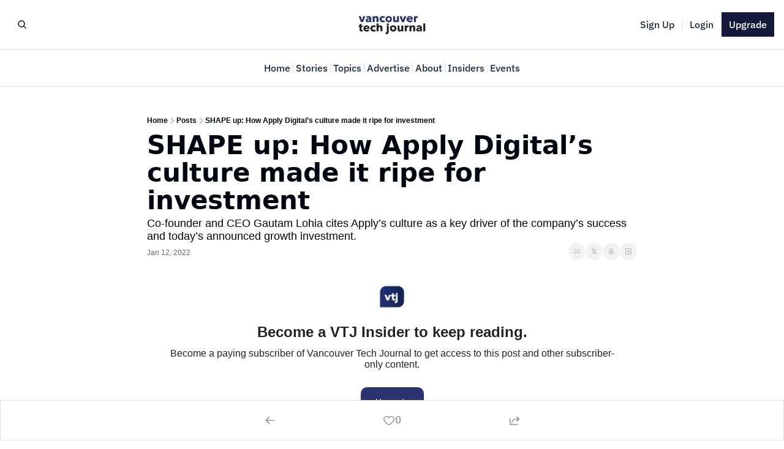

--- FILE ---
content_type: application/javascript; charset=UTF-8
request_url: https://vantechjournal.com/cdn-cgi/challenge-platform/h/g/scripts/jsd/5eaf848a0845/main.js?
body_size: 4632
content:
window._cf_chl_opt={xkKZ4:'g'};~function(D5,C,k,v,s,R,I,F){D5=J,function(W,B,Dm,D4,A,Y){for(Dm={W:437,B:432,A:427,Y:501,o:440,b:481,O:507,h:482},D4=J,A=W();!![];)try{if(Y=parseInt(D4(Dm.W))/1+parseInt(D4(Dm.B))/2+-parseInt(D4(Dm.A))/3+parseInt(D4(Dm.Y))/4+parseInt(D4(Dm.o))/5+-parseInt(D4(Dm.b))/6+parseInt(D4(Dm.O))/7*(-parseInt(D4(Dm.h))/8),Y===B)break;else A.push(A.shift())}catch(o){A.push(A.shift())}}(D,997065),C=this||self,k=C[D5(525)],v={},v[D5(463)]='o',v[D5(539)]='s',v[D5(464)]='u',v[D5(465)]='z',v[D5(518)]='n',v[D5(516)]='I',v[D5(535)]='b',s=v,C[D5(491)]=function(W,B,A,Y,Dp,Du,Do,DD,O,h,i,z,U,M){if(Dp={W:459,B:423,A:428,Y:459,o:515,b:511,O:453,h:515,l:511,i:453,z:462,U:513,M:519,c:436,a:486},Du={W:461,B:519,A:541},Do={W:527,B:517,A:449,Y:424},DD=D5,B===null||B===void 0)return Y;for(O=G(B),W[DD(Dp.W)][DD(Dp.B)]&&(O=O[DD(Dp.A)](W[DD(Dp.Y)][DD(Dp.B)](B))),O=W[DD(Dp.o)][DD(Dp.b)]&&W[DD(Dp.O)]?W[DD(Dp.h)][DD(Dp.l)](new W[(DD(Dp.i))](O)):function(j,DJ,K){for(DJ=DD,j[DJ(Du.W)](),K=0;K<j[DJ(Du.B)];j[K]===j[K+1]?j[DJ(Du.A)](K+1,1):K+=1);return j}(O),h='nAsAaAb'.split('A'),h=h[DD(Dp.z)][DD(Dp.U)](h),i=0;i<O[DD(Dp.M)];z=O[i],U=X(W,B,z),h(U)?(M='s'===U&&!W[DD(Dp.c)](B[z]),DD(Dp.a)===A+z?o(A+z,U):M||o(A+z,B[z])):o(A+z,U),i++);return Y;function o(j,K,D9){D9=J,Object[D9(Do.W)][D9(Do.B)][D9(Do.A)](Y,K)||(Y[K]=[]),Y[K][D9(Do.Y)](j)}},R=D5(494)[D5(500)](';'),I=R[D5(462)][D5(513)](R),C[D5(536)]=function(W,B,DO,Dy,A,Y,o,O){for(DO={W:458,B:519,A:519,Y:451,o:424,b:529},Dy=D5,A=Object[Dy(DO.W)](B),Y=0;Y<A[Dy(DO.B)];Y++)if(o=A[Y],'f'===o&&(o='N'),W[o]){for(O=0;O<B[A[Y]][Dy(DO.A)];-1===W[o][Dy(DO.Y)](B[A[Y]][O])&&(I(B[A[Y]][O])||W[o][Dy(DO.o)]('o.'+B[A[Y]][O])),O++);}else W[o]=B[A[Y]][Dy(DO.b)](function(h){return'o.'+h})},F=function(Da,Dc,DM,Dz,Dw,B,A,Y){return Da={W:489,B:456},Dc={W:469,B:469,A:424,Y:469,o:469,b:469,O:495,h:429,l:429},DM={W:519},Dz={W:519,B:429,A:527,Y:517,o:449,b:517,O:449,h:487,l:424,i:487,z:424,U:487,M:424,c:469,a:527,j:449,K:487,N:487,e:424,Q:424,E:495},Dw=D5,B=String[Dw(Da.W)],A={'h':function(o,Dl){return Dl={W:478,B:429},null==o?'':A.g(o,6,function(b,DB){return DB=J,DB(Dl.W)[DB(Dl.B)](b)})},'g':function(o,O,i,DA,z,U,M,j,K,N,Q,E,T,L,D0,D1,D2,D3){if(DA=Dw,null==o)return'';for(U={},M={},j='',K=2,N=3,Q=2,E=[],T=0,L=0,D0=0;D0<o[DA(Dz.W)];D0+=1)if(D1=o[DA(Dz.B)](D0),Object[DA(Dz.A)][DA(Dz.Y)][DA(Dz.o)](U,D1)||(U[D1]=N++,M[D1]=!0),D2=j+D1,Object[DA(Dz.A)][DA(Dz.b)][DA(Dz.O)](U,D2))j=D2;else{if(Object[DA(Dz.A)][DA(Dz.b)][DA(Dz.O)](M,j)){if(256>j[DA(Dz.h)](0)){for(z=0;z<Q;T<<=1,O-1==L?(L=0,E[DA(Dz.l)](i(T)),T=0):L++,z++);for(D3=j[DA(Dz.i)](0),z=0;8>z;T=D3&1|T<<1.35,O-1==L?(L=0,E[DA(Dz.l)](i(T)),T=0):L++,D3>>=1,z++);}else{for(D3=1,z=0;z<Q;T=D3|T<<1.18,O-1==L?(L=0,E[DA(Dz.z)](i(T)),T=0):L++,D3=0,z++);for(D3=j[DA(Dz.U)](0),z=0;16>z;T=1.5&D3|T<<1,O-1==L?(L=0,E[DA(Dz.M)](i(T)),T=0):L++,D3>>=1,z++);}K--,K==0&&(K=Math[DA(Dz.c)](2,Q),Q++),delete M[j]}else for(D3=U[j],z=0;z<Q;T=T<<1.19|1&D3,O-1==L?(L=0,E[DA(Dz.l)](i(T)),T=0):L++,D3>>=1,z++);j=(K--,0==K&&(K=Math[DA(Dz.c)](2,Q),Q++),U[D2]=N++,String(D1))}if(''!==j){if(Object[DA(Dz.a)][DA(Dz.b)][DA(Dz.j)](M,j)){if(256>j[DA(Dz.K)](0)){for(z=0;z<Q;T<<=1,O-1==L?(L=0,E[DA(Dz.z)](i(T)),T=0):L++,z++);for(D3=j[DA(Dz.K)](0),z=0;8>z;T=D3&1.65|T<<1.1,O-1==L?(L=0,E[DA(Dz.z)](i(T)),T=0):L++,D3>>=1,z++);}else{for(D3=1,z=0;z<Q;T=D3|T<<1.61,L==O-1?(L=0,E[DA(Dz.z)](i(T)),T=0):L++,D3=0,z++);for(D3=j[DA(Dz.N)](0),z=0;16>z;T=T<<1|1&D3,L==O-1?(L=0,E[DA(Dz.M)](i(T)),T=0):L++,D3>>=1,z++);}K--,0==K&&(K=Math[DA(Dz.c)](2,Q),Q++),delete M[j]}else for(D3=U[j],z=0;z<Q;T=D3&1|T<<1.52,L==O-1?(L=0,E[DA(Dz.e)](i(T)),T=0):L++,D3>>=1,z++);K--,K==0&&Q++}for(D3=2,z=0;z<Q;T=1.49&D3|T<<1.67,O-1==L?(L=0,E[DA(Dz.Q)](i(T)),T=0):L++,D3>>=1,z++);for(;;)if(T<<=1,L==O-1){E[DA(Dz.l)](i(T));break}else L++;return E[DA(Dz.E)]('')},'j':function(o,DU,DC){return DU={W:487},DC=Dw,null==o?'':o==''?null:A.i(o[DC(DM.W)],32768,function(b,Dk){return Dk=DC,o[Dk(DU.W)](b)})},'i':function(o,O,i,Dt,z,U,M,j,K,N,Q,E,T,L,D0,D1,D3,D2){for(Dt=Dw,z=[],U=4,M=4,j=3,K=[],E=i(0),T=O,L=1,N=0;3>N;z[N]=N,N+=1);for(D0=0,D1=Math[Dt(Dc.W)](2,2),Q=1;D1!=Q;D2=T&E,T>>=1,0==T&&(T=O,E=i(L++)),D0|=Q*(0<D2?1:0),Q<<=1);switch(D0){case 0:for(D0=0,D1=Math[Dt(Dc.W)](2,8),Q=1;Q!=D1;D2=T&E,T>>=1,T==0&&(T=O,E=i(L++)),D0|=(0<D2?1:0)*Q,Q<<=1);D3=B(D0);break;case 1:for(D0=0,D1=Math[Dt(Dc.B)](2,16),Q=1;Q!=D1;D2=T&E,T>>=1,T==0&&(T=O,E=i(L++)),D0|=(0<D2?1:0)*Q,Q<<=1);D3=B(D0);break;case 2:return''}for(N=z[3]=D3,K[Dt(Dc.A)](D3);;){if(L>o)return'';for(D0=0,D1=Math[Dt(Dc.Y)](2,j),Q=1;D1!=Q;D2=T&E,T>>=1,0==T&&(T=O,E=i(L++)),D0|=Q*(0<D2?1:0),Q<<=1);switch(D3=D0){case 0:for(D0=0,D1=Math[Dt(Dc.o)](2,8),Q=1;Q!=D1;D2=E&T,T>>=1,0==T&&(T=O,E=i(L++)),D0|=(0<D2?1:0)*Q,Q<<=1);z[M++]=B(D0),D3=M-1,U--;break;case 1:for(D0=0,D1=Math[Dt(Dc.b)](2,16),Q=1;Q!=D1;D2=E&T,T>>=1,0==T&&(T=O,E=i(L++)),D0|=(0<D2?1:0)*Q,Q<<=1);z[M++]=B(D0),D3=M-1,U--;break;case 2:return K[Dt(Dc.O)]('')}if(0==U&&(U=Math[Dt(Dc.W)](2,j),j++),z[D3])D3=z[D3];else if(M===D3)D3=N+N[Dt(Dc.h)](0);else return null;K[Dt(Dc.A)](D3),z[M++]=N+D3[Dt(Dc.l)](0),U--,N=D3,U==0&&(U=Math[Dt(Dc.B)](2,j),j++)}}},Y={},Y[Dw(Da.B)]=A.h,Y}(),Z();function m(W,B,DE,DQ,De,Dq,DX,A,Y,o){DE={W:493,B:435,A:445,Y:446,o:473,b:447,O:460,h:445,l:480,i:512,z:506,U:537,M:443,c:450,a:514,j:444,K:444,N:454,e:454,Q:521,E:456,d:434},DQ={W:475},De={W:467,B:467,A:452,Y:466,o:467},Dq={W:537},DX=D5,A=C[DX(DE.W)],console[DX(DE.B)](C[DX(DE.A)]),Y=new C[(DX(DE.Y))](),Y[DX(DE.o)](DX(DE.b),DX(DE.O)+C[DX(DE.h)][DX(DE.l)]+DX(DE.i)+A.r),A[DX(DE.z)]&&(Y[DX(DE.U)]=5e3,Y[DX(DE.M)]=function(DG){DG=DX,B(DG(Dq.W))}),Y[DX(DE.c)]=function(DR){DR=DX,Y[DR(De.W)]>=200&&Y[DR(De.B)]<300?B(DR(De.A)):B(DR(De.Y)+Y[DR(De.o)])},Y[DX(DE.a)]=function(DI){DI=DX,B(DI(DQ.W))},o={'t':S(),'lhr':k[DX(DE.j)]&&k[DX(DE.K)][DX(DE.N)]?k[DX(DE.j)][DX(DE.e)]:'','api':A[DX(DE.z)]?!![]:![],'payload':W},Y[DX(DE.Q)](F[DX(DE.E)](JSON[DX(DE.d)](o)))}function S(DK,Ds,W){return DK={W:493,B:431},Ds=D5,W=C[Ds(DK.W)],Math[Ds(DK.B)](+atob(W.t))}function V(Dh,DW,A,Y,o,b,O){DW=(Dh={W:528,B:503,A:438,Y:470,o:455,b:534,O:531,h:426,l:441,i:510,z:468,U:476},D5);try{return A=k[DW(Dh.W)](DW(Dh.B)),A[DW(Dh.A)]=DW(Dh.Y),A[DW(Dh.o)]='-1',k[DW(Dh.b)][DW(Dh.O)](A),Y=A[DW(Dh.h)],o={},o=cJDYB1(Y,Y,'',o),o=cJDYB1(Y,Y[DW(Dh.l)]||Y[DW(Dh.i)],'n.',o),o=cJDYB1(Y,A[DW(Dh.z)],'d.',o),k[DW(Dh.b)][DW(Dh.U)](A),b={},b.r=o,b.e=null,b}catch(h){return O={},O.r={},O.e=h,O}}function g(A,Y,J2,DP,o,b,O){if(J2={W:442,B:506,A:452,Y:505,o:526,b:499,O:524,h:520,l:505,i:526,z:498,U:508,M:524,c:520},DP=D5,o=DP(J2.W),!A[DP(J2.B)])return;Y===DP(J2.A)?(b={},b[DP(J2.Y)]=o,b[DP(J2.o)]=A.r,b[DP(J2.b)]=DP(J2.A),C[DP(J2.O)][DP(J2.h)](b,'*')):(O={},O[DP(J2.l)]=o,O[DP(J2.i)]=A.r,O[DP(J2.b)]=DP(J2.z),O[DP(J2.U)]=Y,C[DP(J2.M)][DP(J2.c)](O,'*'))}function P(DN,Dx,W,B,A){return DN={W:431,B:490},Dx=D5,W=3600,B=S(),A=Math[Dx(DN.W)](Date[Dx(DN.B)]()/1e3),A-B>W?![]:!![]}function Z(J1,J0,DL,DF,W,B,A,Y,o){if(J1={W:493,B:506,A:474,Y:523,o:485,b:485,O:472,h:433},J0={W:474,B:523,A:433},DL={W:488},DF=D5,W=C[DF(J1.W)],!W)return;if(!P())return;(B=![],A=W[DF(J1.B)]===!![],Y=function(DH,b){if(DH=DF,!B){if(B=!![],!P())return;b=V(),m(b.r,function(O){g(W,O)}),b.e&&n(DH(DL.W),b.e)}},k[DF(J1.A)]!==DF(J1.Y))?Y():C[DF(J1.o)]?k[DF(J1.b)](DF(J1.O),Y):(o=k[DF(J1.h)]||function(){},k[DF(J1.h)]=function(DS){DS=DF,o(),k[DS(J0.W)]!==DS(J0.B)&&(k[DS(J0.A)]=o,Y())})}function D(J3){return J3='cJDYB1,catch,__CF$cv$params,_cf_chl_opt;XQlKq9;mpuA2;BYBs3;bqzg9;gtpfA4;SZQFk7;rTYyd6;gTvhm6;ubgT9;JrBNE9;NgAVk0;YBjhw4;WvQh6;cJDYB1;Qgcf5;eHVD2;VJwN2,join,errorInfoObject,chlApiSitekey,error,event,split,5614176yazQZi,toString,iframe,random,source,api,3457853dDRBvx,detail,[native code],navigator,from,/jsd/oneshot/5eaf848a0845/0.9699845379192434:1765189370:lgTl3y1-XmTnZZME9KBqEXu4zbzPMZ7Z-2570YV4j34/,bind,onerror,Array,bigint,hasOwnProperty,number,length,postMessage,send,function,loading,parent,document,sid,prototype,createElement,map,chctx,appendChild,vKoX8,isArray,body,boolean,Qgcf5,timeout,getPrototypeOf,string,/b/ov1/0.9699845379192434:1765189370:lgTl3y1-XmTnZZME9KBqEXu4zbzPMZ7Z-2570YV4j34/,splice,getOwnPropertyNames,push,chlApiUrl,contentWindow,372600iqBRkn,concat,charAt,msg,floor,235562qyobuW,onreadystatechange,stringify,log,isNaN,228881hzsTGC,style,gRjkt7,1074470dUqYAl,clientInformation,cloudflare-invisible,ontimeout,location,_cf_chl_opt,XMLHttpRequest,POST,chlApiRumWidgetAgeMs,call,onload,indexOf,success,Set,href,tabIndex,AaQBlSHBbqqr,Function,keys,Object,/cdn-cgi/challenge-platform/h/,sort,includes,object,undefined,symbol,http-code:,status,contentDocument,pow,display: none,gKwbC5,DOMContentLoaded,open,readyState,xhr-error,removeChild,chlApiClientVersion,AE$ZW02jF1lfT+hrctugQJNYeKs5GCqvi8yaB-ROX6w9nHmxM4PbozpL3I7DSkdUV,/invisible/jsd,xkKZ4,2099136GYwupC,8GuOmeR,jsd,hhzn3,addEventListener,d.cookie,charCodeAt,error on cf_chl_props,fromCharCode,now'.split(','),D=function(){return J3},D()}function n(Y,o,Dd,DV,b,O,h,l,i,z,U,M){if(Dd={W:430,B:498,A:493,Y:460,o:445,b:480,O:540,h:479,l:446,i:473,z:447,U:537,M:443,c:497,a:532,j:425,K:471,N:448,e:484,Q:477,E:439,d:496,T:530,L:505,f:483,D0:521,D1:456},DV=D5,!H(.01))return![];O=(b={},b[DV(Dd.W)]=Y,b[DV(Dd.B)]=o,b);try{h=C[DV(Dd.A)],l=DV(Dd.Y)+C[DV(Dd.o)][DV(Dd.b)]+DV(Dd.O)+h.r+DV(Dd.h),i=new C[(DV(Dd.l))](),i[DV(Dd.i)](DV(Dd.z),l),i[DV(Dd.U)]=2500,i[DV(Dd.M)]=function(){},z={},z[DV(Dd.c)]=C[DV(Dd.o)][DV(Dd.a)],z[DV(Dd.j)]=C[DV(Dd.o)][DV(Dd.K)],z[DV(Dd.N)]=C[DV(Dd.o)][DV(Dd.e)],z[DV(Dd.Q)]=C[DV(Dd.o)][DV(Dd.E)],U=z,M={},M[DV(Dd.d)]=O,M[DV(Dd.T)]=U,M[DV(Dd.L)]=DV(Dd.f),i[DV(Dd.D0)](F[DV(Dd.D1)](M))}catch(c){}}function J(y,W,w){return w=D(),J=function(B,A,C){return B=B-423,C=w[B],C},J(y,W)}function G(W,DY,D8,B){for(DY={W:428,B:458,A:538},D8=D5,B=[];null!==W;B=B[D8(DY.W)](Object[D8(DY.B)](W)),W=Object[D8(DY.A)](W));return B}function x(W,B,Dn,D6){return Dn={W:457,B:527,A:502,Y:449,o:451,b:509},D6=D5,B instanceof W[D6(Dn.W)]&&0<W[D6(Dn.W)][D6(Dn.B)][D6(Dn.A)][D6(Dn.Y)](B)[D6(Dn.o)](D6(Dn.b))}function X(W,B,A,Dg,D7,Y){D7=(Dg={W:492,B:515,A:533,Y:522},D5);try{return B[A][D7(Dg.W)](function(){}),'p'}catch(o){}try{if(null==B[A])return void 0===B[A]?'u':'x'}catch(O){return'i'}return W[D7(Dg.B)][D7(Dg.A)](B[A])?'a':B[A]===W[D7(Dg.B)]?'E':!0===B[A]?'T':B[A]===!1?'F':(Y=typeof B[A],D7(Dg.Y)==Y?x(W,B[A])?'N':'f':s[Y]||'?')}function H(W,Dj,Dv){return Dj={W:504},Dv=D5,Math[Dv(Dj.W)]()<W}}()